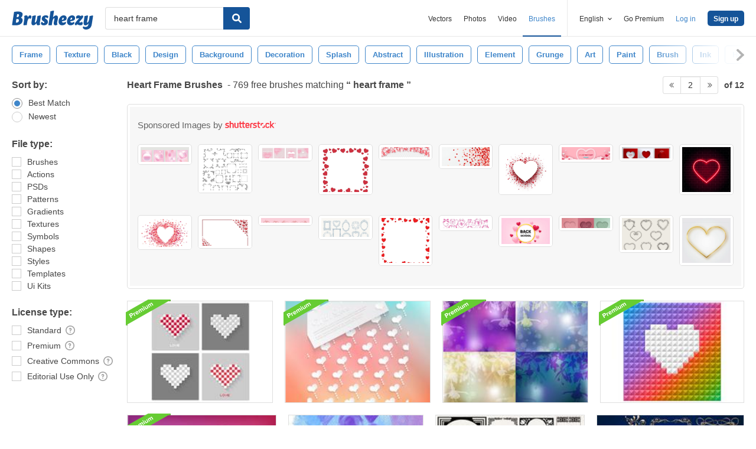

--- FILE ---
content_type: text/css
request_url: https://static.brusheezy.com/assets/tags_carousel-e3b70e45043c44ed04a5d925fa3e3ba6.css
body_size: 701
content:
/*! jquery.rs.carousel-min.css | 1.0.2 | 2013-06-22 | http://richardscarrott.github.com/jquery-ui-carousel/ */.rs-carousel-mask{overflow:hidden}.rs-carousel-runner{position:relative}.rs-carousel-horizontal .rs-carousel-item{float:left}.rs-carousel-mask{position:relative}.rs-carousel-runner{-moz-transform:translate3d(0, 0, 0);-webkit-transform:translate3d(0, 0, 0);-o-transform:translate3d(0, 0, 0);-ms-transform:translate3d(0, 0, 0);transform:translate3d(0, 0, 0)}.rs-carousel-transition .rs-carousel-runner{-moz-transition:-moz-transform .4s ease;-webkit-transition:-webkit-transform .4s ease;-o-transition:-o-transform .4s ease;-ms-transition:-ms-transform .4s ease;transition:transform .4s ease}.outer-tags-wrap{position:relative;width:100%;height:34px;z-index:20;opacity:0;transition:opacity .25s;pointer-events:none}.outer-tags-wrap.ready{opacity:1;pointer-events:auto}.rs-carousel.touched{padding-left:30px}.tags-wrap{position:relative;white-space:nowrap;width:auto;height:34px;list-style:none}.tags-wrap .tag{color:white;position:relative;display:block;white-space:nowrap;margin-right:10px}.tags-wrap .tag:hover span{background:#3F86CA;color:white}.tags-wrap .tag:last-of-type{margin-right:30px}.tags-wrap .tag a{box-sizing:content-box;display:block;color:white;font-weight:700;height:100%;-webkit-font-smoothing:antialiased;-moz-osx-font-smoothing:grayscale}.tags-wrap .tag span{display:block;padding:8px 12px;position:relative;font-family:sans-serif;font-size:13px;color:white;line-height:1;white-space:nowrap;-webkit-font-smoothing:antialiased;-moz-osx-font-smoothing:grayscale;text-transform:capitalize;border:1px solid #3F86CA;color:#3F86CA;border-radius:5px}.rs-carousel-action{z-index:50;position:absolute;top:0;display:flex;align-content:center;cursor:default;pointer-events:none;display:none}.rs-carousel-action .gradient{-webkit-transform:translateZ(0);-moz-transform:translateZ(0);-ms-transform:translateZ(0);-o-transform:translateZ(0);transform:translateZ(0);display:block;height:31px;pointer-events:none;position:relative;width:170px;z-index:49}@media screen and (max-width: 500px){.rs-carousel-action .gradient{width:85px}}@media screen and (min-width: 501px) and (max-width: 750px){.rs-carousel-action .gradient{width:120px}}.rs-carousel-action .arrow-wrap{display:inline-block;z-index:55;position:absolute;height:100%}.rs-carousel-action .arrow-wrap img{position:relative;height:20px;width:auto;opacity:.3;top:50%;margin-top:-10px}.rs-carousel-action .arrow-wrap:hover img{opacity:0.5}.rs-carousel-action.rs-carousel-action-active{cursor:pointer;display:block}.rs-carousel-action.rs-carousel-action-active .arrow-wrap{pointer-events:auto}.rs-carousel-action.rs-carousel-action-prev{left:0px}.rs-carousel-action.rs-carousel-action-prev .gradient,.rs-carousel-action.rs-carousel-action-prev img{left:0px}.rs-carousel-action.rs-carousel-action-prev img{transform:rotate(180deg)}.rs-carousel-action.rs-carousel-action-prev .arrow-wrap{padding-right:10px;left:0}.rs-carousel-action.rs-carousel-action-prev.rs-carousel-action-active .gradient{background-image:linear-gradient(to right, #fff 0%, rgba(255,255,255,0.9) 25%, rgba(255,255,255,0) 100%)}.rs-carousel-action.rs-carousel-action-next{right:0px}.rs-carousel-action.rs-carousel-action-next .gradient,.rs-carousel-action.rs-carousel-action-next img{right:0px}.rs-carousel-action.rs-carousel-action-next .arrow-wrap{padding-left:10px;right:0}.rs-carousel-action.rs-carousel-action-next.rs-carousel-action-active .gradient{background-image:linear-gradient(to right, rgba(255,255,255,0) 0%, rgba(255,255,255,0.9) 75%, #fff 100%)}body.searches-show .ez-search-tags{background-color:white;padding:10px 20px 6px;width:100%}body.searches-show .ez-search-tags .outer-tags-wrap{margin-top:5px;margin-bottom:5px;background-color:white}body.searches-show .ez-search-tags+#body{margin-top:-1px}body.searches-show .content{padding-top:10px !important}


--- FILE ---
content_type: text/plain;charset=UTF-8
request_url: https://c.pub.network/v2/c
body_size: -263
content:
c0caf96d-6fbc-4a32-83e2-53048beff43b

--- FILE ---
content_type: text/plain;charset=UTF-8
request_url: https://c.pub.network/v2/c
body_size: -112
content:
42e37d00-ec60-4387-a575-ac709f59e05d